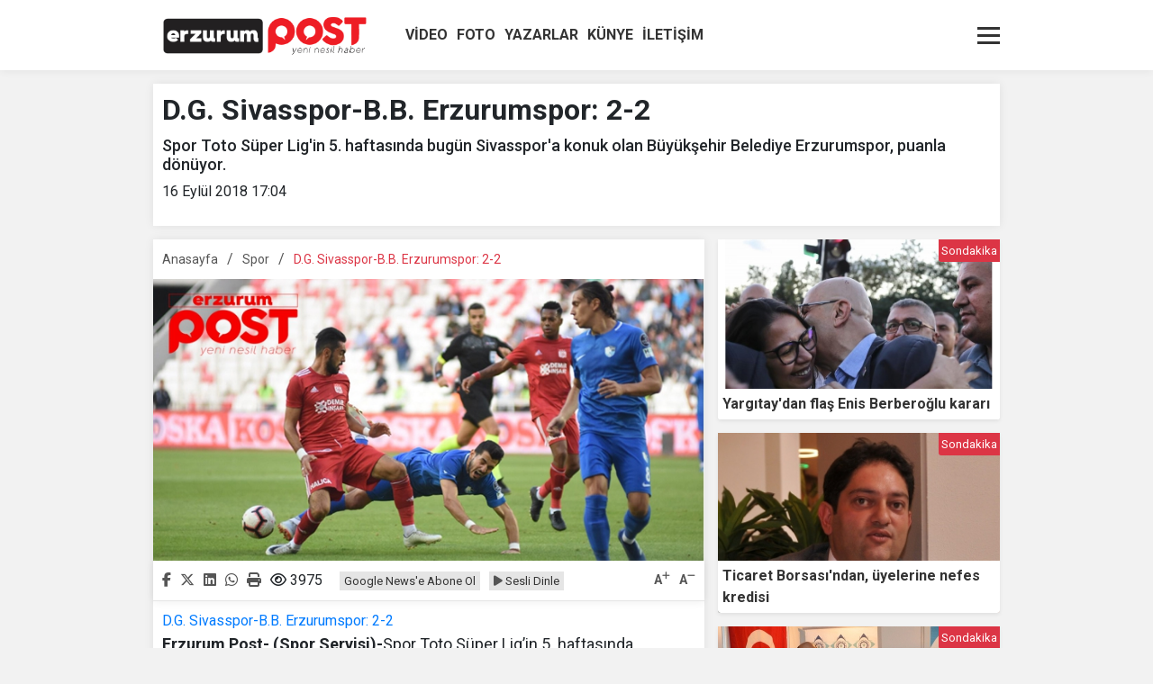

--- FILE ---
content_type: text/html; charset=utf-8
request_url: https://v5.dhaberscripti.com/d-g-sivasspor-b-b-erzurumspor-2-2_440.html
body_size: 7503
content:
<!DOCTYPE html><html lang=tr><head><title>D.G. Sivasspor-B.B. Erzurumspor: 2-2</title><meta charset=UTF-8><meta name=generator content="Doruk Haber Yazılımı 5.0" /><meta name=viewport content="width=device-width, initial-scale=1.0"><meta http-equiv=X-UA-Compatible content="ie=edge"><meta name=description content="Spor Toto Süper Lig'in 5. haftasında bugün Sivasspor'a konuk olan Büyükşehir Belediye Erzurumspor, puanla dönüyor."><meta name=keyword content="Erzurumspor, sivasspor, maç, süperlig, canlı"><link rel="shortcut icon" type=image/x-icon href="https://v5.dhaberscripti.com/upload/favicon.ico"><link rel=icon type=image/png href="https://v5.dhaberscripti.com/upload/favicon-16x16.png?p" sizes=16x16><link rel=icon type=image/png href="https://v5.dhaberscripti.com/upload/favicon-32x32.png" sizes=32x32><link rel=apple-touch-icon href="https://v5.dhaberscripti.com/upload/favicon-192x192.png" sizes=192x192><link rel=alternate type="application/rss+xml" title="Haber Akışı" href="https://v5.dhaberscripti.com/rss.xml"><link rel=dns-prefetch href="//v5.dhaberscripti.com"><link rel=dns-prefetch href="//www.google-analytics.com"><link rel=dns-prefetch href="//fonts.gstatic.com"><link rel=dns-prefetch href="//fonts.googleapis.com"><link rel=dns-prefetch href="//pagead2.googlesyndication.com"><link rel=dns-prefetch href="//googleads.g.doubleclick.net"><link rel=dns-prefetch href="//google.com"><link rel=dns-prefetch href="//gstatic.com"><link rel=dns-prefetch href="//connect.facebook.net"><link rel=dns-prefetch href="//graph.facebook.com"><link rel=dns-prefetch href="//platform.twitter.com"><link rel=manifest href="/upload/manifest.json?p=1769074150"><link href="https://v5.dhaberscripti.com/upload/manset/d-g-sivasspor-b-b-erzurumspor-2-2-1537116026.jpg" rel=image_src type=image/jpeg><link href="https://v5.dhaberscripti.com/upload/manset/d-g-sivasspor-b-b-erzurumspor-2-2-1537116026.jpg" rel=thumbnail type=image/jpeg><meta property="fb:app_id" content=108402880919612><meta property="og:title" content="D.G. Sivasspor-B.B. Erzurumspor: 2-2"><meta property="og:description" content="Spor Toto Süper Lig'in 5. haftasında bugün Sivasspor'a konuk olan Büyükşehir Belediye Erzurumspor, puanla dönüyor."><meta property="og:site_name" content="Erzurum Post"><meta property="og:url" content="http://v5.dhaberscripti.com/d-g-sivasspor-b-b-erzurumspor-2-2_440.html"><meta property="og:type" content=article><meta property="og:image" content="http://v5.dhaberscripti.com/upload/manset/d-g-sivasspor-b-b-erzurumspor-2-2-1537116026.jpg"><meta name="twitter:card" content=summary><meta name="twitter:url" content="http://v5.dhaberscripti.com/d-g-sivasspor-b-b-erzurumspor-2-2_440.html"><meta name="twitter:title" content="D.G. Sivasspor-B.B. Erzurumspor: 2-2"><meta name="twitter:description" content="Spor Toto Süper Lig'in 5. haftasında bugün Sivasspor'a konuk olan Büyükşehir Belediye Erzurumspor, puanla dönüyor."><meta name="twitter:image" content="http://v5.dhaberscripti.com/upload/manset/d-g-sivasspor-b-b-erzurumspor-2-2-1537116026.jpg"><meta name="twitter:site" content="@https://x.com/erzurumpost"><link href="https://fonts.googleapis.com/css?family=Roboto:300,400,500,700,900&display=swap" rel=stylesheet><link rel=stylesheet href="/assets/css/bootstrap.min.css"><link rel=stylesheet href="/assets/css/swiper-bundle.min.css?v=1769074150"><link rel=stylesheet href="/assets/css/tema.css?v=1769074150"><link rel=stylesheet href="/assets/css/app.css?v=1769074150"><style>.gallery-container .swiper-slide img{max-height:365px;height:100%;object-fit:cover;}@media screen and (max-width:767px){.gallery-container{padding:10px}.gallery-container .swiper-slide img{max-height:450px}}</style><script src="https://kit.fontawesome.com/ac7f61b90c.js?ver=3.25.4" id=font-awesome-pro-js></script><script src="/assets/js/jquery-slim.js"></script><script src="https://code.jquery.com/ui/1.12.1/jquery-ui.js"></script><script src="/assets/js/jquery.lazyload.js"></script><script src="/assets/js/cookie.js"></script><script src="/assets/js/bootstrap.min.js"></script><script src="/assets/js/swiper-bundle.min.js"></script><script src="/assets/js/app.js?v=1769074150"></script><!--<script src="https://www.gstatic.com/firebasejs/5.5.0/firebase.js"></script><script src="/assets/js/fcm-web-push.js?p=1769074150"></script>--></head><body><header class="head-top sticky-top"><section><div class="custom-container header"><div class="col-12 d-flex justify-content-between header-top"><div class="col-10 header-logo d-flex"><a href=/><img src="/upload/logo.png?p=1769074150" alt=""></a><ul class="logo-menu d-flex align-items-center"><li><a href="https://v5.dhaberscripti.com/video-galeri/">VİDEO</a></li><li><a href="https://v5.dhaberscripti.com/foto-galeri/">FOTO</a></li><li><a href="https://v5.dhaberscripti.com/yazarlar.html">YAZARLAR</a></li><li><a href="https://v5.dhaberscripti.com/sayfa/kunye.html">KÜNYE</a></li><li><a href="https://v5.dhaberscripti.com/iletisim.html">İLETİŞİM</a></li></ul></div><div class="hamburger col-2 d-flex flex-column align-items-end"><div class=bar1></div><div class=bar2></div><div class=bar3></div></div></div></div></section><div class=overlay-menu><div class="overlay-content col-12 custom-container"><div class="d-flex overlay-search"><input class=overlay-input type=text placeholder="Haber Ara !"><a href="javascript::" onclick="location.href = '/arama/'+ $('.overlay-input').val();">ARA</a></div><div class="overlay-links d-flex justify-content-between"><div class=item><div class=title>Kategoriler</div><div class="links links-top d-flex flex-wrap"><a href="https://v5.dhaberscripti.com/kategori/erzurum.html">Erzurum</a><a href="https://v5.dhaberscripti.com/kategori/gundem.html">Gündem</a><a href="https://v5.dhaberscripti.com/kategori/egitim.html">Eğitim</a><a href="https://v5.dhaberscripti.com/kategori/ekonomi.html">Ekonomi</a><a href="https://v5.dhaberscripti.com/kategori/siyaset.html">Siyaset</a><a href="https://v5.dhaberscripti.com/kategori/kultur-sanat.html">Kültür-Sanat</a><a href="https://v5.dhaberscripti.com/kategori/spor.html">Spor</a><a href="https://v5.dhaberscripti.com/kategori/ilceler.html">İlçeler</a></div></div><div class="item d-flex flex-column"><div class="title ml-3">Menü</div><div class="links ml-3 d-flex flex-column"><a href=/video-galeri/>VİDEO</a><a href=/foto-galeri/>FOTO</a><a href="/gunun-haberleri.html">GÜNÜN HABERLERİ</a><a href="/yazarlar.html">YAZARLAR</a><a href="/roportajlar.html">RÖPORTAJ</a><a href="/uyelik.html">ÜYELİK</a><a href="/sayfa/kunye.html">KÜNYE</a><a href="/iletisim.html">İLETİŞİM</a></div></div><div class=item><div class="icon-links flex-wrap justify-content-between d-flex"><a class="d-flex flex-column" href=/foto-galeri/><i class="fas fa-camera"></i><span>Foto Galeri</span></a><a class="d-flex flex-column" href=/video-galeri/><i class="fas fa-video"></i><span>Video Galeri</span></a><a class="d-flex flex-column" href="/yazarlar.html"><i class="fas fa-feather-alt"></i><span>Yazarlar</span></a><a class="d-flex flex-column" href="/uyelik.html"><i class="fas fa-user-alt"></i><span>Üyelik</span></a></div><div class="social-media d-flex justify-content-center"><a href="https://www.facebook.com/erzurumpost" target=_blank><i class="fab fa-facebook-f"></i></a><a href="https://x.com/erzurumpost" target=_blank><i class="fab fa-x-twitter"></i></a><a href="https://www.instagram.com/erzurumpost" target=_blank><i class="fab fa-instagram"></i></a><a href="https://www.youtube.com/channel/UCMTHvsKw_SD508dVR90h2eg" target=_blank><i class="fab fa-youtube"></i></a></div><div class=overlay-text><p class=text-center>Beğen, Paylaş, Takip Et...</p></div></div></div></div></div></header><div class=rek-cont></div><script>$(document).ready(function() {$.post('/include/inc_hit.php', {id:440});}); </script><script src="https://code.responsivevoice.org/responsivevoice.js?key=wkeyt3Gh"></script><script>$(document).ready(function() {function voiceStartCallback() {$(".basla, .devam").html("<i class='fa fa-pause'></i> Durdur");$(".basla, .devam").addClass("durdur").removeClass("basla devam");}function voicePauseCallback() {$(".durdur").html("<i class='fa fa-play'></i> Devam Et");$(".durdur").addClass("devam").removeClass("durdur");}function voiceEndCallback() {$(".durdur").html("<i class='fa fa-play'></i> Tekrar Dinle");$(".durdur").addClass("basla").removeClass("durdur");}var parameters = {onstart: voiceStartCallback,onpause: voicePauseCallback,onend: voiceEndCallback}$(document).on('click', '.devam', function(){voiceStartCallback();responsiveVoice.resume();});$(document).on('click', '.durdur', function(){responsiveVoice.pause();voicePauseCallback();});$(document).on('click', '.basla', function(){responsiveVoice.speak($(".content").text(), 'Turkish Female', parameters);});}); </script><main class=custom-container id=haber_container><div class="d-flex flex-wrap haber-detay"><div class="full-width-head col-12"><h1>D.G. Sivasspor-B.B. Erzurumspor: 2-2</h1><h2 class=subtitle>Spor Toto Süper Lig'in 5. haftasında bugün Sivasspor'a konuk olan Büyükşehir Belediye Erzurumspor, puanla dönüyor.</h2><p> 16 Eylül 2018 17:04 <p></div><div class="col-12 col-lg-8 pl-0 content-left-cont"><div class=content-left><div class="news-info justify-content-between"><div class="col-12 col-lg-12 categori"><ul class="d-flex mb-0"><li><a href=/>Anasayfa</a></li><li class=line>/</li><li><a href="https://v5.dhaberscripti.com/kategori/spor.html">Spor</a></li><li class=line>/</li><li><a class=active href="https://v5.dhaberscripti.com/d-g-sivasspor-b-b-erzurumspor-2-2_440.html">D.G. Sivasspor-B.B. Erzurumspor: 2-2</a></li></ul></div></div><div class=media><img src="https://v5.dhaberscripti.com/upload/manset/d-g-sivasspor-b-b-erzurumspor-2-2-1537116026.jpg" alt="D.G. Sivasspor-B.B. Erzurumspor: 2-2"></div><div class="news-social d-flex justify-content-between"><div class="d-flex col-12 col-md-4" id=medya-paylasim><a href="https://v5.dhaberscripti.com/d-g-sivasspor-b-b-erzurumspor-2-2_440.html" target=_blank class=facebook title="D.G. Sivasspor-B.B. Erzurumspor: 2-2"><i class="fab fa-facebook-f"></i></a><a href="https://v5.dhaberscripti.com/d-g-sivasspor-b-b-erzurumspor-2-2_440.html" target=_blank class=twitter title="D.G. Sivasspor-B.B. Erzurumspor: 2-2"><i class="fab fa-x-twitter"></i></a><a href="https://v5.dhaberscripti.com/d-g-sivasspor-b-b-erzurumspor-2-2_440.html" target=_blank class=linkedin title="D.G. Sivasspor-B.B. Erzurumspor: 2-2"><i class="fab fa-linkedin"></i></a><a href="whatsapp://send?text=http://v5.dhaberscripti.com/d-g-sivasspor-b-b-erzurumspor-2-2_440.html" data-action=share/whatsapp/share target=_blank><i class="fab fa-whatsapp"></i></a><a href="javascript::" onclick="window.open('yazdir.php?icerik=440', 'Yazdır','width=700,height=500,scrollbars=yes');return false;" target=_blank><i class="fa fa-print"></i></a><span title="Okunma Sayısı"><i class="fa fa-eye"></i> 3975</span></div><div class="col-10 col-md-6"><a class=text-icon href="https://news.google.com/publications/CAAqBwgKMILymgswxvyyAw/sections/CAQqEAgAKgcICjCC8poLMMb8sgMwlN_bBg?hl=tr&gl=TR&ceid=TR%3Atr" target=_blank>Google News'e Abone Ol</a><a class="text-icon basla" href="javascript::"><i class="fas fa-play"></i> Sesli Dinle</a></div><div></div><div class="col-2 col-md-2 font-change d-flex justify-content-end"><span class="buyuk yazi-boyut">A <sup><i class="fas fa-plus"></i></sup></span><span class="kucuk yazi-boyut">A <sup><i class="fas fa-minus"></i></sup></span></div></div><div class=content class=aciklama-440><a href="https://v5.dhaberscripti.com/d-g-sivasspor-b-b-erzurumspor-2-2_440f.html" target=_blank class="galeri-url foto">D.G. Sivasspor-B.B. Erzurumspor: 2-2</a><p><strong>Erzurum Post- (Spor Servisi)-</strong>Spor Toto S&uuml;per Lig&rsquo;in 5. haftasında B&uuml;y&uuml;kşehir Belediyespor, Demir Grup Sivasspor deplasmanından puanla d&ouml;n&uuml;yor. Zorlu ma&ccedil;ta ilk gol&uuml; 5.dakikada penaltıdan bulan mavi-beyazlılar, 36. dakiada Emre&#39;nin gol&uuml;ne engel olamayınca ma&ccedil;ın ilk yarısı 1-1 sona erdi.</p><p>İkinci yarısısda karşılıklı ataklar ve gol pozisyonlarıyla ge&ccedil;en karşılaşmada Sivasspor, Kone ile 56. dakikada &ouml;ne ge&ccedil;meyi başardı. Ma&ccedil;ın 80. dakikasında İbrahim Akdağ&#39;ın ayağından bulduğu golle Dadaşlar tekrar eşitliği sağlayarak karşılaşmadan 2-2 berabere ayıldı. Bu sonu&ccedil;la B.B.Erzurumspor, T.F.F. S&uuml;per Lig&#39;de ikinci puanını da deplasmandan almış oldu. <strong>Fotoğraflar: Cem BAKIRCI-Sivas</strong></p><p>&nbsp;</p><p><img alt="" src="../upload/icerik/d-g-sivasspor-b-b-erzurumspor-2-2-440-14.jpg" /></p><p><br /><span style="color:#e74c3c"><strong>MA&Ccedil;TAN DAKİKALAR (İLK YARI)&nbsp;</strong></span></p><p><br />3. dakikada topla buluşan Robinho&rsquo;nun sert şutu kaleci Sehic&rsquo;ten d&ouml;nd&uuml;. Emre&rsquo;nin &ouml;n&uuml;nde kalan topu savunma araya girerek uzaklaştırdı.&nbsp;</p><p><br />5. dakikada Uğur&rsquo;un Emrah&rsquo;ı ceza sahası i&ccedil;erisinde d&uuml;ş&uuml;rmesiyle hakem penaltı noktasını g&ouml;sterdi. Penaltıda topun başına ge&ccedil;en Scuk topu ağlara g&ouml;nderdi. 0-1&nbsp;</p><p><br />15. dakikada Kone&rsquo;nin ceza sahasına indirdiği topla buluşan Ziya&rsquo;nın gelişine şutunda meşin yuvarlak &uuml;stten dışarı &ccedil;ıktı.&nbsp;</p><p>&nbsp;</p><p><img alt="" src="../upload/icerik/d-g-sivasspor-b-b-erzurumspor-2-2-440-13.jpg" /></p><p>&nbsp;</p><p>25. dakikada sol kanatta Uğur&rsquo;un pasıyla topla buluşan Robinho rakibinden kurtulduktan sonra ceza sahası i&ccedil;erisinde yaptığı plase vuruşla topu direğin yanında dışarı g&ouml;nderdi.&nbsp;</p><p><br />30. dakikada Thy&rsquo;nin pasında ceza sahası dışında Sunu&rsquo;nun gelişine sert şutunu kaleci Ali Şaşal kurtardı. D&ouml;nen topu savunma uzaklaştırdı.&nbsp;</p><p><br />32. dakikada sağ kanattan Emre&rsquo;nin pasında Uğur&#39;un geriye &ccedil;evirdiği topa ceza sahası dışında plase vuruşla Robinho ağlara g&ouml;nderdi. Golden sonra hakem Mete Kalkavan &#39;Var&#39; sisteminden pozisyonu inceleyerek golden &ouml;nce Kone&#39;nin ofsaytta olduğunu tespit ederek gol&uuml; iptal etti.&nbsp;</p><p>&nbsp;</p><p><img alt="" src="../upload/icerik/d-g-sivasspor-b-b-erzurumspor-2-2-440-9.jpg" /></p><p><br />36. dakikada sol kanattan Uğur&#39;un ceza sahasına ortasında Hakan Arslan&#39;ın kafa vuruşu kaleci Sehic&#39;ten d&ouml;nd&uuml;. Arka direkte d&ouml;nen topu &ouml;n&uuml;nde bulan Emre topu ağlara g&ouml;nderdi. 1-1&nbsp;</p><p><br />44. dakikada Kone&#39;nin pasında topla buluşan Robinho&#39;nun ceza sahası dışından şutunda top kaleci Sehic&#39;te kaldı.&nbsp;</p><p>&nbsp;</p><p><span style="color:#e74c3c"><strong>MA&Ccedil;TAN DAKİKALAR (İKİNCİ YARI)</strong></span></p><p><br />55. dakikada ani gelişen atakta topla buluşan Emre&rsquo;nin pasında ceza sahasına giren Kone kaleciyle karşıya kaldığı pozisyonda yerden bir vuruşla topu ağlara g&ouml;nderdi. 2-1&nbsp;</p><p>&nbsp;</p><p><img alt="" src="../upload/icerik/d-g-sivasspor-b-b-erzurumspor-2-2-440-12.jpg" /></p><p><br />73. dakikada Torje&#39;nin ceza sahası dışı sol &ccedil;aprazdan &ccedil;ektiği şutta top direğinde yanından dışarı &ccedil;ıktı.&nbsp;</p><p><br />80. dakikada ceza sahasına g&ouml;nderilen uzun topta İbrahim arka direkte d&uuml;zg&uuml;n bir vuruşla topu filelere g&ouml;nderdi. 2-2&nbsp;</p><p>&nbsp;</p><p><img alt="" src="../upload/icerik/d-g-sivasspor-b-b-erzurumspor-2-2-440-7.jpg" /></p><p><br />82. dakikada savunmanın arkasına g&ouml;nderilen uzun topla kaleciyle karşı karşıya kalan Torje&#39;nin aşırtma vuruşu kaleci Sehic&#39;te kaldı.&nbsp;</p><p><br />88. dakikada defanstan g&ouml;nderilen uzun topta Munsy kaleciyle karşıya kaldığı m&uuml;sait pozisyonda yaptığı vuruşta kaleci Ali Şaşal mutlak bir gol&uuml; &ouml;nledi.&nbsp;</p><p><br />90. dakikada sağ kanattan Douglas&#39;ın ortasında topa iyi y&uuml;kselen Muhammet Demir&#39;in kafa vuruşunu kaleci Sehic kornere g&ouml;nderdi.&nbsp;</p><p>&nbsp;</p><p><img alt="" src="../upload/icerik/d-g-sivasspor-b-b-erzurumspor-2-2-440-11.jpg" /></p><p>&nbsp;</p><p><span style="color:#e74c3c"><strong>MA&Ccedil;IN KARNESİ</strong></span></p><p>&nbsp;</p><p><strong>Stad:</strong> 4 Eyl&uuml;l&nbsp;<br /><strong>Hakemler:</strong> Mete Kalkavan xx, Esat Sancaktar xx, S&uuml;leyman &Ouml;zay xx&nbsp;</p><p><br /><strong>Demir Grup Sivasspor</strong>: Ali Şaşal Vural xx, Douglas xx, David Braz xx, Medjani xx, Uğur x, (Torje dk. 65 x), Hakan Arslan xx Rybalka xx (Mert Hakan dk. 83 x), Ziya xx, Emre xxx, Robinho xx, Aoruna Kone xxx (Muhammet Demir dk. 75 x)&nbsp;<br /><strong>Yedekler:</strong> Tolgahan, Rochet, Bjarsmyr, Erdoğan, Papp, İlker, Aydın&nbsp;<br /><strong>Teknik Direkt&ouml;r:</strong> Tamer Tuna&nbsp;</p><p>&nbsp;</p><p><br /><strong>B&uuml;y&uuml;kşehir Belediye Erzurumspor:</strong> Sehic xx, Auremir xx, Egemen xx, Lokman xx, Schwechlen xx, Taylan xx, Scuk xx, Tshabalaba x (İbrahim dk. 43 x), Sunu x, (Erhan dk. 66 x), Emrah xx, Thy x (Munsy dk. 74 x)&nbsp;<br /><strong>Yedekler:</strong> Hakan Canbazoğlu, &Ouml;zer, Tolga, Acka, Hakan Arslan, Osman, Moussa Kone&nbsp;<br /><strong>Teknik Direkt&ouml;r:</strong> Mehmet Altıparmak&nbsp;</p><p>&nbsp;</p><p><br /><strong>Sarı kartlar:</strong> Lokman, Taylan (B&uuml;y&uuml;kşehir Belediye Erzurumspor)&nbsp;</p><p><strong>Goller:</strong> Emre (dk. 36) Kone (dk. 55) (Demir Grup Sivasspor), Scuk (dk. 5 pen.) İbrahim (dk. 80) (B&uuml;y&uuml;kşehir Belediye Erzurumspor)&nbsp;</p><div id=anahtar-kelime><strong>Etiketler : </strong><a href=/arama/Erzurumspor class=button>Erzurumspor</a><a href=/arama/sivasspor class=button> sivasspor</a><a href="/arama/maç" class=button> maç</a><a href="/arama/süperlig" class=button> süperlig</a><a href="/arama/canlı" class=button> canlı</a></div></div></div></div><div class="col-12 col-lg-4 p-0 content-right"><sidebar><section class="box-news-container box-news-container-triple d-flex flex-column"><div class="item content-box"><span class=img-news-category>Sondakika</span><a href="https://v5.dhaberscripti.com/yargitay-dan-flas-enis-berberoglu-karari_498.html"><img src="https://v5.dhaberscripti.com/upload/haber/yargitay-dan-flas-enis-berberoglu-karari-1537467124.jpg" alt="Yargıtay'dan flaş Enis Berberoğlu kararı"></a><header class="content-box-title line-clamp-2"><a href="https://v5.dhaberscripti.com/yargitay-dan-flas-enis-berberoglu-karari_498.html">Yargıtay'dan flaş Enis Berberoğlu kararı</a></header></div><div class="item content-box"><span class=img-news-category>Sondakika</span><a href="https://v5.dhaberscripti.com/ticaret-borsasi-ndan-uyelerine-nefes-kredisi_496.html"><img src="https://v5.dhaberscripti.com/upload/haber/ticaret-borsasi-ndan-uyelerine-nefes-kredisi-1537455153.jpg" alt="Ticaret Borsası'ndan, üyelerine nefes kredisi"></a><header class="content-box-title line-clamp-2"><a href="https://v5.dhaberscripti.com/ticaret-borsasi-ndan-uyelerine-nefes-kredisi_496.html">Ticaret Borsası'ndan, üyelerine nefes kredisi</a></header></div><div class="item content-box"><span class=img-news-category>Sondakika</span><a href="https://v5.dhaberscripti.com/etso-ab-bilgi-merkezi-tarim-ve-hayvancilik-fuari-nda_493.html"><img src="https://v5.dhaberscripti.com/upload/haber/etso-ab-bilgi-merkezi-tarim-ve-hayvancilik-fuari-nda-1537453475.jpg" alt="ETSO AB Bilgi Merkezi, Tarım Ve Hayvancılık Fuarı’nda"></a><header class="content-box-title line-clamp-2"><a href="https://v5.dhaberscripti.com/etso-ab-bilgi-merkezi-tarim-ve-hayvancilik-fuari-nda_493.html">ETSO AB Bilgi Merkezi, Tarım Ve Hayvancılık Fuarı’nda</a></header></div><div class="item content-box"><span class=img-news-category>Sondakika</span><a href="https://v5.dhaberscripti.com/yakutiye-de-asfaltsiz-koy-mahalle-kalmiyor_492.html"><img src="https://v5.dhaberscripti.com/upload/haber/yakutiye-de-asfaltsiz-koy-mahalle-kalmiyor-1537452814.jpg" alt="Yakutiye'de asfaltsız köy mahalle kalmıyor"></a><header class="content-box-title line-clamp-2"><a href="https://v5.dhaberscripti.com/yakutiye-de-asfaltsiz-koy-mahalle-kalmiyor_492.html">Yakutiye'de asfaltsız köy mahalle kalmıyor</a></header></div><div class="item content-box"><span class=img-news-category>Sondakika</span><a href="https://v5.dhaberscripti.com/palandoken-belediyesi-de-yesil-seferberligi_491.html"><img src="https://v5.dhaberscripti.com/upload/haber/palandoken-belediyesi-de-yesil-seferberligi-1537451985.jpg" alt="Palandöken Belediyesi'de yeşil seferberliği"></a><header class="content-box-title line-clamp-2"><a href="https://v5.dhaberscripti.com/palandoken-belediyesi-de-yesil-seferberligi_491.html">Palandöken Belediyesi'de yeşil seferberliği</a></header></div></section><div class="m0 mb-3"><div class=col-lg-12 id=fb-container><iframe id=fb-iframe width="100%" height=400 style="display:noneoverflow:hidden" scrolling=no frameborder=0 allowTransparency=true allow=encrypted-media></iframe></div></div><script>$(document).ready(function() {$("#fb-iframe").attr("src","https://www.facebook.com/plugins/page.php?href=https://www.facebook.com/erzurumpost&tabs=timeline&width="+parseInt($("#fb-container").width())+"&height=400&small_header=false&adapt_container_width=true&hide_cover=false&show_facepile=true&appId=1348898791839211").show();});</script><div class="m0 mb-3" id=medya-takip><div class=col-lg-12><ul><li class="facebook mb-1"><a href="https://www.facebook.com/erzurumpost" target=_blank rel=nofollow><i class="fab fa-facebook-f"></i> Facebook</a></li><li class="twitter mb-1"><a href="https://x.com/erzurumpost" target=_blank rel=nofollow><i class="fab fa-x-twitter"></i> Twitter</a></li><li class="instagram mb-1"><a href="https://www.instagram.com/erzurumpost" target=_blank rel=nofollow><i class="fab fa-instagram"></i> İnstagram</a></li><li class="youtube mb-1"><a href="https://www.youtube.com/channel/UCMTHvsKw_SD508dVR90h2eg" target=_blank rel=nofollow><i class="fab fa-youtube"></i> Youtube</a></li></ul></div></div></sidebar></div><div class="col-12 p-3 mb-3 yorumlar-cont"><div class=title><strong>Yorum Yaz</strong></div><div class=form-content><div class="uyari pt-2"><b>Uyarı:</b> Hakaret içeren Cümleler veya imalar, inançlara, şiddete teşvik yorumları onaylanmamaktadır.</div><form action="guvenlik.php"><input type=hidden name=url value="islem.php?islem=yorum&amp;id=440&tip=1&amp;captcha=ok" /><textarea name=yorum class=form-control rows=3 placeholder=Yorumunuz></textarea><div class="col-12 p-0 d-flex align-content-stretch form-bottom justify-content-between"><input type=text name=ad_soyad class=form-control placeholder="Adınız Soyadınız"><button type=submit class=yorum-btn>Kaydet</button></div></form></div><div id=fb-root></div><script type=text/javascript>(function(d, s, id) {var js, fjs = d.getElementsByTagName(s)[0];if (d.getElementById(id)) return;js = d.createElement(s); js.id = id;js.src = "https://connect.facebook.net/tr_TR/all.js#xfbml=1";fjs.parentNode.insertBefore(js, fjs);}(document, 'script', 'facebook-jssdk'));</script><div class=fb-comments data-href="http://v5.dhaberscripti.com/palandoken-belediyesi-de-yesil-seferberligi_491.html" data-width="100%" data-num-posts=5></div></div></div><a href="https://v5.dhaberscripti.com/iste-erzurum-un-2018-2019-donemi-ogrenci-ve-ogretmen-sayisi_439.html" id=next>next</a><script src="/assets/js/jquery.clever-infinite-scroll.js"></script><script> $('#haber_container').cleverInfiniteScroll({contentsWrapperSelector: '#haber_container',contentSelector: '.haber-detay',nextSelector: '#next',loadImage: 'images/ajax-loader.gif'});</script></main><footer><div class=custom-container><div class=footer-content><div class="footer-top d-flex flex-wrap"><div class="item col-12 col-sm-3"><div class=title>Kategoriler</div><div class="links links-top"><a href="https://v5.dhaberscripti.com/kategori/erzurum.html">Erzurum</a><a href="https://v5.dhaberscripti.com/kategori/gundem.html">Gündem</a><a href="https://v5.dhaberscripti.com/kategori/egitim.html">Eğitim</a><a href="https://v5.dhaberscripti.com/kategori/ekonomi.html">Ekonomi</a><a href="https://v5.dhaberscripti.com/kategori/siyaset.html">Siyaset</a><a href="https://v5.dhaberscripti.com/kategori/kultur-sanat.html">Kültür-Sanat</a><a href="https://v5.dhaberscripti.com/kategori/spor.html">Spor</a><a href="https://v5.dhaberscripti.com/kategori/ilceler.html">İlçeler</a></div></div><div class="item n col-12 col-sm-3"><div class=title>Menü</div><div class=links><a href="/video-galeri/.html">VİDEO</a><a href="/foto-galeri/.html">FOTO</a><a href="/gunun-haberleri.html.html">GÜNÜN HABERLERİ</a><a href="/yazarlar.html.html">YAZARLAR</a><a href="/roportajlar.html.html">RÖPORTAJ</a><a href="/uyelik.html.html">ÜYELİK</a><a href="/sayfa/kunye.html.html">KÜNYE</a><a href="/iletisim.html.html">İLETİŞİM</a></div></div><div class="item col-12 col-sm-3"><div class="social-media text-right"><a href="https://www.facebook.com/erzurumpost" target=_blank><i class="fab fa-facebook-f"></i></a><a href="https://x.com/erzurumpost" target=_blank><i class="fab fa-x-twitter"></i></a><a href="https://www.instagram.com/erzurumpost" target=_blank><i class="fab fa-instagram"></i></a><a href="https://www.youtube.com/channel/UCMTHvsKw_SD508dVR90h2eg" target=_blank ><i class="fab fa-youtube"></i></a></div><div class="text-right stores-icon"></div></div></div><div class="footer-bottom d-flex flex-column align-items-center"><a href="./"><img src="/upload/logo.png?p=1769074150" alt=""></a><p>© Copyright 2020</p><p>Sitemizdeki yazı, resim ve haberlerin her hakkı saklıdır. İzinsiz, kaynak gösterilmeden kullanılamaz</p><p>Doruk <a href="https://www.dhaberscripti.com" rel=dofollow target=_blank>Haber Yazılımı</a> V.5</p></div></div></div></footer><div id=fix-icon><a href="javascript:void(0);" onClick="$('body,html').animate({scrollTop:0,},700);" class=button><i class="fa fa-angle-up fa-2x"></i></a><a href=/ title="Anasayfaya Dön" class=button><i class="fa fa-angle-left fa-2x"></i></a></div><script defer src="https://static.cloudflareinsights.com/beacon.min.js/vcd15cbe7772f49c399c6a5babf22c1241717689176015" integrity="sha512-ZpsOmlRQV6y907TI0dKBHq9Md29nnaEIPlkf84rnaERnq6zvWvPUqr2ft8M1aS28oN72PdrCzSjY4U6VaAw1EQ==" data-cf-beacon='{"version":"2024.11.0","token":"9dd61c98a73946819c9d53c3b30af9e0","r":1,"server_timing":{"name":{"cfCacheStatus":true,"cfEdge":true,"cfExtPri":true,"cfL4":true,"cfOrigin":true,"cfSpeedBrain":true},"location_startswith":null}}' crossorigin="anonymous"></script>
</body></html>

--- FILE ---
content_type: text/css
request_url: https://v5.dhaberscripti.com/assets/css/tema.css?v=1769074150
body_size: -8
content:
body{ background-color:  !important;}
header section{ background-color:  !important;}
header .overlay-menu{ background-color: rgb() !important;}
section.video-foto-tabs{ background-color:  !important;}
.overlay-menu .overlay-search a, swiper-pagination-bullet swiper-pagination-bullet-active, #fix-icon a, .box-news-container .content-box .img-news-category, .tabs-area-container ul li.active a, .form li button, .yorumlar-cont .form-content form .form-bottom .yorum-btn{ background-color:  !important;}
footer{ background-color: rgb() !important; }
.main-slider .swiper-pagination{background:none !important;}

--- FILE ---
content_type: text/css
request_url: https://v5.dhaberscripti.com/assets/css/app.css?v=1769074150
body_size: 8907
content:
*{padding:0;margin:0;}
*:focus, *:hover{outline:none !important;}
a, p, span, h1, h2, h3, h4, h5, h6, strong, span{font-family:'Roboto' !important;}
ul, ol, li{list-style: none;}
body{background-color:#f2f2f2;overflow-x:hidden;}
a:hover{text-decoration:none;}
header section{margin:0;}
header{z-index:10000 !important;}
section{-webkit-box-shadow:0 0 10px rgba(0, 0, 0, 0.08);box-shadow:0 0 10px rgba(0, 0, 0, 0.08);margin-top:15px;background-color:#fff;}
.swiper-pagination-bullet{color:#000;background:#fff;}
.swiper-pagination-bullet-active{color:#fff;background:#dc3545;}
.custom-container{max-width:940px;width:940px;margin:0 auto;}

.header-relative{top:15px;}
.header-relative .left, .header-relative .right{top:0px;}
.header{padding:10px 0px;margin-bottom:15px;}
.header-top .logo-menu{list-style:none;margin:0 0 0 20px;}
.header-top .logo-menu li a{text-decoration:none;text-transform:uppercase;font-weight:bold;margin-left:10px;color:#333;}
.header-top .hamburger{-webkit-box-pack:center;-ms-flex-pack:center;justify-content:center;cursor:pointer;}
.header-top .hamburger .bar1{margin-top:0;width:25px;height:3px;margin:5px 0;-webkit-transition:.4s;transition:.4s;background-color:#333;}
.header-top .hamburger .bar2{width:25px;height:3px;background-color:#333;-webkit-transition:.4s;transition:.4s;}
.header-top .hamburger .bar3{width:25px;height:3px;background-color:#333;margin:5px 0;-webkit-transition:.4s;transition:.4s;}
.header-top .hamburger.icon-change .bar1{-webkit-transform:rotate(-45deg) translate(-2px, 7px);transform:rotate(-45deg) translate(-2px, 7px);}
.header-top .hamburger.icon-change .bar2{display:none;}
.header-top .hamburger.icon-change .bar3{-webkit-transform:rotate(45deg) translate(-1px, -8px);transform:rotate(45deg) translate(-1px, -8px);}
.header-bottom{margin-top:10px;}
.header-logo img{max-width:250px;width:250px;}
.header-links ul{margin-bottom:0;}
.header-links ul li{list-style:none;}
.header-links ul li a{text-transform:uppercase;-webkit-transition:all .5s ease;transition:all .5s ease;font-weight:bold;color:#333;}
div>[class*=col-], section [class*=col-]{padding:0;}

.overlay-menu{background-color:#fff;display:none;position:absolute;top:50px;left:0;right:0;padding:10px 0;-webkit-box-shadow:0 0 10px rgba(0, 0, 0, 0.08);box-shadow:0 0 10px rgba(0, 0, 0, 0.08);}
.overlay-menu .overlay-search .overlay-input{border:1px solid #e5e5e5;height:35px;padding:5px 10px;width:95%;border-right:none;}
.overlay-menu .overlay-search .overlay-input:focus{-webkit-box-shadow:none;box-shadow:none;outline:none;}
.overlay-menu .overlay-search .overlay-input ::-webkit-input-placeholder{color:#e5e5e5;}
.overlay-menu .overlay-search .overlay-input :-ms-input-placeholder{color:#e5e5e5;}
.overlay-menu .overlay-search .overlay-input ::-ms-input-placeholder{color:#e5e5e5;}
.overlay-menu .overlay-search .overlay-input ::placeholder{color:#e5e5e5;}
.overlay-menu .overlay-search a{height:35px;padding:5px;display:block;width:5%;background-color:#dc3545;color:#fff;text-align:center;}
.overlay-menu .overlay-links{margin-top:10px;}
.overlay-menu .overlay-links .item:not(:last-child){margin-right:10px;}
.overlay-menu .overlay-links .item{width:25%;}
.overlay-menu .overlay-links .title{margin-bottom:10px;font-weight:bold;}
.overlay-menu .overlay-links .links a{color:#555;font-size:14px;}
.overlay-menu .overlay-links .links-top a{width:50%}
.overlay-menu .overlay-links .social-media{margin-top:10px;}
.overlay-menu .overlay-links .social-media a{margin-right:10px;}
.overlay-menu .overlay-links .social-media a:hover i{color:#dc3545;}
.overlay-menu .overlay-links .social-media a i{color:#555;font-size:20px;-webkit-transition:all ease .5s;transition:all ease .5s;}
.overlay-menu .overlay-links .overlay-text p{color:#555;font-size:14px;}

.icon-links a{width:47.5%;padding:10px;border:1px solid #e5e5e5;border-bottom-left-radius:3px;border-bottom-right-radius:3px;}
.icon-links a:hover span{color:#dc3545;}
.icon-links a:first-child{margin-right:10px;margin-bottom:10px;}
.icon-links a:nth-child(2){margin-bottom:10px;}
.icon-links a:nth-child(3){margin-right:10px;}
.icon-links a i{font-size:30px;text-align:center;color:#555;}
.icon-links a span{font-size:14px;color:#555;text-align:center;-webkit-transition:all ease .5s;transition:all ease .5s;margin-top:5px;}

.overlay-menu.show{display:block;}
.son-dakika .son-dakika-content{padding:10px 20px;border-radius:3px;background-color:#dc3545;}
.son-dakika .son-dakika-content .title{color:#fff;font-weight:bold;margin-right:10px;}
.son-dakika .son-dakika-content a{color:#fff;}
.son-dakika .son-dakika-content .slide-text .swiper-container{height:24px;}
.son-dakika .son-dakika-content .slide-text .swiper-container .swiper-slide{text-transform:uppercase;font-size:13px;display:-webkit-box;display:-ms-flexbox;display:flex;-webkit-box-align:center;-ms-flex-align:center;align-items:center;height:24px;color:#fff;}
.son-dakika .swiper-pagination{position:static;display:-webkit-box;display:-ms-flexbox;display:flex;-webkit-box-pack:end;-ms-flex-pack:end;justify-content:flex-end;-webkit-box-align:center;-ms-flex-align:center;align-items:center;}
.son-dakika .swiper-pagination div::after, .son-dakika .swiper-pagination div::before{display:none;}
.son-dakika .swiper-pagination .swiper-button-next, .son-dakika .swiper-pagination .swiper-button-prev{position:static;margin:0;height:25px;}
.son-dakika .swiper-pagination .swiper-button-next:focus, .son-dakika .swiper-pagination .swiper-button-prev:focus{outline:none;}
.son-dakika .swiper-pagination i{color:#555;background-color:#fff;width:20px;height:20px;border-radius:50%;display:-webkit-box;display:-ms-flexbox;display:flex;-webkit-box-pack:center;-ms-flex-pack:center;justify-content:center;-webkit-box-align:center;-ms-flex-align:center;align-items:center;}

.line-clamp{display:-webkit-box;-webkit-line-clamp:1;-webkit-box-orient:vertical;overflow:hidden;margin-bottom:0;}
.line-clamp-2{display:-webkit-box;-webkit-line-clamp:2;-webkit-box-orient:vertical;overflow:hidden;margin-bottom:0;}
.line-clamp-3{display:-webkit-box;-webkit-line-clamp:3;-webkit-box-orient:vertical;overflow:hidden;margin-bottom:0;}

.swiper-pagination-bullet{width:35px;height:35px;text-align:center;line-height:35px;font-size:16px;opacity:1;}
.swiper-pagination-bullet:focus{outline:none;}

.main-slider .line-clamp{display:block;}
.main-slider .swiper-pagination{padding:15px 0;bottom:0;}
.main-slider .swiper-container{background:#fff;}
.main-slider .swiper-slide img{height:100%;max-height:400px;width:100%;}
.main-slider-title{background:linear-gradient(transparent, #111 20%);padding:35px 25px 15px 25px;position:absolute;bottom:0;left:0;right:0;}
.main-slider-title strong{text-transform:uppercase;font-size:30px;line-height:1.2;font-weight:bold;color:#fff;}
@media (max-width:767px){
	.main-slider-title strong{font-size:16px}
}

.box-news-container{background-color:transparent;-webkit-box-shadow:none;box-shadow:none;}
.box-news-container .content-box{width:24%;max-height:175px;overflow:hidden;position:relative;-webkit-box-shadow:0 0.125rem 0.25rem rgba(0, 0, 0, 0.075);box-shadow:0 0.125rem 0.25rem rgba(0, 0, 0, 0.075);border-bottom-left-radius:3px;border-bottom-right-radius:3px;}
.box-news-container .content-box .img-news-category{position:absolute;top:0;right:0;z-index:99;background-color:#dc3545;padding:3px;font-size:13px;color:#fff;border-bottom-left-radius:3px;}
.box-news-container .content-box:hover .content-box-title a{color:#dc3545;}
.box-news-container .content-box a{display:inline-block;height:100%;width:100%;position:relative;}
.box-news-container .content-box a img{height:175px;margin-left:50%;transform:translateX(-50%);z-index:98;}
.box-news-container .content-box a .image-video-icon{position:absolute;top:0;right:0;bottom:0;left:0;display:-webkit-box;display:-ms-flexbox;display:flex;-webkit-box-pack:center;-ms-flex-pack:center;justify-content:center;-webkit-box-align:center;-ms-flex-align:center;align-items:center;height:calc(100% - 75px);}
.box-news-container .content-box a .image-video-icon i{color:#fff;font-size:35px;opacity:0.7;}
.box-news-container .content-box .content-box-title{background-color:#fff;width:100%;position:absolute;bottom:0;z-index:97 !important;padding:5px;color:#333;-webkit-transition:all ease .5s;transition:all ease .5s;font-weight:bold;}
.box-news-container .content-box .content-box-title a{font-weight:bold;color:#333}

.box-news-container .content-box:not(:last-child){margin-right:15px;}
.box-news-container-triple{-ms-flex-wrap:wrap;flex-wrap:wrap;}
.box-news-container-triple .content-box{width:32.23%;background-color:#fff;max-height:200px;margin-right:18px;margin-bottom:15px;}
.box-news-container-triple .content-box:nth-child(3n){margin-right:0;}
.box-news-container-triple .content-box a img{height:200px;margin-left:50%;transform:translateX(-50%)}
.box-news-container-triple .content-box .content-box-title{background-color:#fff;width:100%;font-size:16px;font-weight:bold;position:absolute;bottom:0;z-index:97 !important;}

.doviz-container{padding:15px;}
.doviz-container .item:not(:last-child){margin-right:15px;border-right:1px solid #e5e5e5;}
.doviz-container .title{color:#333;}
.doviz-container .title i{margin-right:10px;color:#17a2b8;}
.doviz-container .item{width:18%;}
.doviz-container .down span{color:#dc3545;}
.doviz-container .up span{color:#28a745;}
.doviz-container p{text-align:center;margin-bottom:0;}
.doviz-container .hava-durumu{margin-right:15px;}
.doviz-container .hava-durumu strong{ clear:both;font-size:20px;line-height:1;margin-right:10px;}
.doviz-container .hava-durumu span{clear:both;font-size:14px;}
.doviz-container .hava-durumu .deg{font-size:35px;}

.mid-slider .swiper-slide img{max-height:360px;height:100%;}
.mid-slider .space-area{width:100%;height:50px;}
.mid-slider .swiper-pagination-3 .swiper-pagination-bullet{background-color:#e5e5e5;width:30px;height:30px;line-height:30px;}
.mid-slider .swiper-pagination-3 .swiper-pagination-bullet:focus{outline:none;}
.mid-slider .swiper-pagination-3 .swiper-pagination-bullet-active{background-color:#dc3545;}
.mid-slider .swiper-button-next, .mid-slider .swiper-button-prev, .main-slider .swiper-button-next, .main-slider .swiper-button-prev{background-color:#fff;border-radius:20px;width:30px;height:30px;}
.mid-slider .swiper-button-next:focus, .mid-slider .swiper-button-prev:focus{outline:none;}
.mid-slider .swiper-button-next{border-bottom-left-radius:0;}
.mid-slider .swiper-button-prev{border-bottom-right-radius:0;}
.mid-slider .swiper-button-prev:after, .mid-slider .swiper-button-next:after, .main-slider .swiper-button-prev:after, .main-slider .swiper-button-next:after{color:#333;font-size:20px;}

.haber-detay .detay-pagination{padding:10px;display:-webkit-box;display:-ms-flexbox;display:flex;-webkit-box-pack:center;-ms-flex-pack:center;justify-content:center;}
.haber-detay .detay-pagination nav{color:red;}
.haber-detay .detay-pagination nav ul.pagination .active .page-link{background-color:#dc3545;border:1px solid #dc3545;color:#fff;}
.haber-detay .detay-pagination nav ul.pagination .page-link{color:#333;padding:5px 10px;}
.haber-detay .detay-pagination nav ul.pagination .page-link:focus{-webkit-box-shadow:none;box-shadow:none;}
.haber-detay .full-width-head{background-color:#fff;-webkit-box-shadow:0 0 10px rgba(0, 0, 0, 0.08);box-shadow:0 0 10px rgba(0, 0, 0, 0.08);margin-bottom:15px;padding:10px;}
.haber-detay .full-width-head h1{font-size:32px;font-weight:bold;margin-bottom:10px;}
.haber-detay .full-width-head h2{font-size:18px !important;}
.haber-detay .content-left-cont{padding-right:15px;}
.haber-detay .content-left{background-color:#fff;-webkit-box-shadow:0 0 10px rgba(0, 0, 0, 0.08);box-shadow:0 0 10px rgba(0, 0, 0, 0.08);}
.haber-detay .content-left .title{margin-bottom:5px;font-size:32px;font-weight:bold;padding:10px;}
.haber-detay .content-left .subtitle{font-weight:400;margin-bottom:5px;padding:10px;}
.haber-detay .content-left .media video, .haber-detay .content-left .media iframe{width:100%;max-height:365px;height:365px;}
.haber-detay .content-left .media img{width:100%;max-height:365px;height:100%;}
.haber-detay .content-left .news-social{-webkit-box-shadow:0 0 10px rgba(0, 0, 0, 0.08);box-shadow:0 0 10px rgba(0, 0, 0, 0.08);border-bottom:1px solid #e5e5e5;padding:10px;}
.haber-detay .content-left .news-social .text-icon{font-size:13px;color:#333;padding:3px 5px;background-color:#e5e5e5;-webkit-transition:all ease .5s;transition:all ease .5s;}
.haber-detay .content-left .news-social .text-icon:hover{color:#dc3545;}
.haber-detay .content-left .news-social a{margin-right:10px;}
.haber-detay .content-left .news-social a:hover i{color:#dc3545;}
.haber-detay .content-left .news-social a i{color:#555;-webkit-transition:all ease .5s;transition:all ease .5s;}
.haber-detay .content-left .news-social .font-change span:not(:last-child){margin-right:10px;}
.haber-detay .content-left .news-social .font-change span{color:#555;font-weight:bold;font-size:14px;cursor:pointer;display:-webkit-box;display:-ms-flexbox;display:flex;-webkit-box-align:center;-ms-flex-align:center;align-items:center;}
.haber-detay .content-left .news-social .font-change span i{font-size:10px;}
.haber-detay .content-left .content{padding:10px;}
.haber-detay .content-left .content img{max-width: 100%;}
.haber-detay .content-left .content p{font-size:18px;margin-bottom:15px;}
.haber-detay .content-left .news-info{padding:10px;}
.haber-detay .content-left .news-info .categori ul{list-style:none;}
.haber-detay .content-left .news-info .categori li{padding-right:10px;}
.haber-detay .content-left .news-info .categori .line{color:#555;}
.haber-detay .content-left .news-info .categori a{color:#555;font-size:14px;font-weight:400;}
.haber-detay .content-left .news-info .categori a:hover{text-decoration:underline;}
.haber-detay .content-left .news-info .categori .active{color:#dc3545;}
.haber-detay .content-left .news-info .tarih{color:#555;font-size:14px;}
.haber-detay .content-right .box-news-container{margin-top:0;}
.haber-detay .content-right .box-news-container .content-box{width:100%;margin-right:0;margin-bottom:15px;background-color:#fff;}
.haber-detay .content-right .box-news-container .content-box img{height:200px;margin-left:50%;transform:translateX(-50%)}
.haber-detay .content-right .box-news-container .content-box .content-box-title{}
.haber-detay .more-news{background-color:#fff;-webkit-box-shadow:0 0 10px rgba(0, 0, 0, 0.08);box-shadow:0 0 10px rgba(0, 0, 0, 0.08);margin-top:15px;padding:10px;}
.haber-detay .more-news .title strong{font-weight:bold;color:#333;font-size:20px;padding-left:15px;border-left:2px solid #dc3545;display:inline-block;margin-bottom:0;}
.haber-detay .more-news .content{}
.haber-detay .more-news .content .content-box{-webkit-box-shadow:none;box-shadow:none;}
#anahtar-kelime{clear:both;background:#f1f1f1;padding:10px;margin-bottom:10px;border-radius:3px;}
#anahtar-kelime a.button{display:inline-block;background-color:#e1464c;border:none;font:bold 14px "Poppins";color:#fff;text-decoration:none;padding:5px 10px;margin:5px 0;border-radius:3px;}

.yorumlar-cont{background-color:#fff;-webkit-box-shadow:0 0 10px rgba(0, 0, 0, 0.08);box-shadow:0 0 10px rgba(0, 0, 0, 0.08);margin-top:15px;padding:10px;}
.yorumlar-cont .title strong{ display: block; font-weight:bold;color:#333;font-size:20px;padding-left:15px;border-left:2px solid #dc3545;display:inline-block;margin-bottom:0;}
.yorumlar-cont .form-content form textarea{margin-top:15px;border-radius:0;}
.yorumlar-cont .form-content form textarea:focus{border-color:#dc3545;-webkit-box-shadow:none;box-shadow:none;}
.yorumlar-cont .form-content form .form-bottom{margin-top:15px;}
.yorumlar-cont .form-content form .form-bottom input{width:78%;height:50px;border-radius:0;}
.yorumlar-cont .form-content form .form-bottom input:focus{border-color:#dc3545;-webkit-box-shadow:none;box-shadow:none;}
.yorumlar-cont .form-content form .form-bottom .yorum-btn{width:20%;background-color:#dc3545;padding:10px;font-weight:bold;height:50px;border:none;color:#fff;}
.yorumlar-cont .yapilan-yorum{margin-top:15px;background-color:#e5e5e5;padding:10px;}
.yorumlar-cont .yapilan-yorum .date{font-size:13px;color:#333;}
.yorumlar-cont .yapilan-yorum .kullanici-yorumu{font-size:15px;color:#333;margin-top:5px;padding-left:10px;}
.yorumlar-cont .yorum-bottom{padding:10px;margin-top:15px;border-top:1px solid #e5e5e5;border-bottom:1px solid #e5e5e5;}
.yorumlar-cont .yorum-bottom select{margin-left:10px;}
.yorumlar-cont .yorum-bottom select:focus{border-color:#dc3545;-webkit-box-shadow:none;box-shadow:none;}

.writer-container .title{padding:10px;}
.writer-container .title h1, .writer-container .title strong{color:#333;font-size:22px;margin:0;border-left:2px solid #dc3545;padding-left:15px;}
.writer-container .title .social-media a:not(:last-child){margin-right:10px;}
.writer-container .title .social-media a:hover i{color:#dc3545;}
.writer-container .title .social-media a i{color:#333;font-size:20px;-webkit-transition:all ease .5s;transition:all ease .5s;}
.writer-container .content{margin-top:15px;-ms-flex-wrap:wrap;flex-wrap:wrap;}
.writer-container .content .box-cont{margin-bottom:15px;padding-right:15px;}
.writer-container .content .box-cont.n-padding{padding-right:0;}
.writer-container .content .box{background-color:#fff;-webkit-box-shadow:0 0 10px rgba(0, 0, 0, 0.08);box-shadow:0 0 10px rgba(0, 0, 0, 0.08);padding:10px;/**height:100px;**/}
.writer-container .content .box .head{color:#dc3545;text-align:center;font-weight:bold;-webkit-transition:all ease .5s;transition:all ease .5s;}
.writer-container .content .box .head:hover{color:#dc3545;}
.writer-container .content .box .desc{margin-top:10px;color:#333;text-align:center;-webkit-transition:all ease .5s;transition:all ease .5s;}
.writer-container .content .box .desc:hover{color:#dc3545;}
.writer-container .content .box img{border-radius:5px; max-width: 100%;}
.writer-details{margin-top:15px;}
.writer-details .content-left .content-inner{padding-right:15px;}
.writer-details .content-left .content-inner .box:not(:last-child){margin-bottom:15px;}
.writer-details .content-left .content-inner .box{background-color:#fff;-webkit-box-shadow:0 0 10px rgba(0, 0, 0, 0.08);box-shadow:0 0 10px rgba(0, 0, 0, 0.08);padding:10px;}
.writer-details .content-left .content-inner .box .writer-image img{border-radius:5px;width:100%;}
.writer-details .content-left .content-inner .box .writer-content{padding-left:15px;}
.writer-details .content-left .content-inner .box .writer-content .ozgecmis-btn{color:#dc3545;}
.writer-details .content-left .content-inner .box .writer-content .title{margin-bottom:10px;font-size:24px;font-weight:bold;color:#333;}
.writer-details .content-left .content-inner .box .writer-content .desc{margin-bottom:0;color:#555;}
.writer-details .content-left .content-inner .box .writer-content .collapse-desc{color:#555;}
.writer-details .content-left .content-inner .writer-projects .title a{font-size:20px;color:#333;}
.writer-details .content-left .content-inner .writer-projects .desc{color:#555;margin-bottom:0;}
.writer-details .content-left .content-inner .writer-projects .devamini-oku span{color:#555;font-size:13px;}
.writer-details .content-left .content-inner .writer-projects .devamini-oku a{color:#dc3545;}
.writer-details .content-left .content-inner .writer-projects .devamini-oku a i{margin-left:5px;}
.writer-details .content-right .writers-vertical{background-color:#fff;-webkit-box-shadow:0 0 10px rgba(0, 0, 0, 0.08);box-shadow:0 0 10px rgba(0, 0, 0, 0.08);padding:10px;}
.writer-details .content-right .writers-vertical .title{font-size:18px;}
.writer-details .content-right .writers-vertical .title strong{border-left:2px solid #dc3545;padding-left:10px;}
.writer-details .content-right .writers-vertical .box{margin:10px 0;}
.writer-details .content-right .writers-vertical .box .sm-right{padding-left:10px;}
.writer-details .content-right .writers-vertical .box .sm-right .small-head{color:#333;}
.writer-details .content-right .writers-vertical .box .sm-right .small-desc{color:#dc3545;}
.writer-details .content-right .other-writer-project{margin-bottom:15px;}
.writer-details .content-right .other-writer-project a{color:#000;font-size:15px;}
.writer-details .content-right .other-writer-project a:not(:last-child){padding-bottom:5px;margin-bottom:5px;border-bottom:1px solid #e5e5e5;}
.writer-details .content-right .other-writer-project a:hover{color:#dc3545;}

.gallery-container{display:-webkit-box;display:-ms-flexbox;display:flex;-webkit-box-pack:center;-ms-flex-pack:center;justify-content:center;-webkit-box-align:center;-ms-flex-align:center;align-items:center;padding:15px 30px;}
.gallery-container .swiper-container{padding-bottom:5px;}
.gallery-container .swiper-button-next, .yazarlar-slider-container .swiper-button-next, .gallery-container .swiper-button-prev, .yazarlar-slider-container .swiper-button-prev{background-color:#fff;border-radius:20px;width:30px;height:30px;}
.gallery-container .swiper-button-next:focus, .yazarlar-slider-container .swiper-button-next:focus, .gallery-container .swiper-button-prev:focus, .yazarlar-slider-container .swiper-button-prev:focus{outline:none;}
.gallery-container .swiper-button-next, .yazarlar-slider-container .swiper-button-next{border-bottom-left-radius:0;}
.gallery-container .swiper-button-prev, .yazarlar-slider-container .swiper-button-prev{border-bottom-right-radius:0;}
.gallery-container .swiper-button-prev:after, .yazarlar-slider-container .swiper-button-prev:after, .gallery-container .swiper-button-next:after, .yazarlar-slider-container .swiper-button-next:after{color:#333;font-size:20px;}
.gallery-container .swiper-slide img{width:100%;height:100%;}
.gallery-container .swiper-slide .image-desc{margin-top:-35px;position:relative;height:62px;}
.gallery-container .swiper-slide .image-desc div{height:100%;padding:10px;background-color:#fff;-webkit-box-shadow:0 0 10px rgba(0, 0, 0, 0.08);box-shadow:0 0 10px rgba(0, 0, 0, 0.08);width:90%;margin:0 auto;}
.gallery-container .swiper-slide .image-desc h4{color:#333;font-size:18px;text-align:center;-webkit-transition:all ease .5s;transition:all ease .5s;}
.gallery-container .swiper-slide .image-desc h4:hover{color:#dc3545;}

.galery-box{background-color:#fff;}
.galery-box img{ max-width: 100%;}
.galery-box .image-area{position:relative;}
.galery-box .img-pagination{position:absolute;top:0;left:20px;background-color:#dc3545;padding:3px 5px;}
.galery-box .img-pagination span{color:#fff;font-weight:bold;}
.galery-box .desc{padding:10px;}
.galery-box .desc .title{font-size:20px;font-weight:bold;margin-bottom:5px;}

.yazarlar-slider-container .title{width:100%;padding:10px;}
.yazarlar-slider-container .title h5{font-weight:bold;color:#333;font-size:20px;padding-left:15px;border-left:2px solid #dc3545;display:inline-block;margin-bottom:0;}
.yazarlar-slider-container .slider-content{width:calc(100% - 20px);margin:0 auto;padding-bottom:10px;}
.yazarlar-slider-container .slider-content .yazar-item{width:100%;background-color:#f1f1f1;}
.yazarlar-slider-container .slider-content .yazar-item a{width:100%;}
.yazarlar-slider-container .slider-content .yazar-item a img{width:100%;max-height:220px;height:100%;}
.yazarlar-slider-container .slider-content .yazar-item .yazar-head{padding-top:5px;font-weight:bold;text-align:center;color:#dc3545;}
.yazarlar-slider-container .slider-content .yazar-item .yazar-kisa-yazi{color:#333;height:50px;padding:0 5px;}

.tabs-area-container{padding-top:20px;}
.tabs-area-container ul{display:flex;justify-content:center;}
.tabs-area-container ul li{list-style:none;cursor:pointer;}
.tabs-area-container ul li a{color:#333;padding:10px 20px;}
.tabs-area-container ul li.active a{color:#fff;background-color:#dc3545;	border-radius:5px;}

.video-foto-tabs .gallery-container{padding:10px;}
.video-foto-tabs .gallery-container .swiper-slide img{height:170px;}

.detay-son-dakika{margin-top:0;padding-bottom:10px;}
.detay-son-dakika .title{padding:10px;}
.detay-son-dakika .title h6{font-weight:bold;color:#333;font-size:20px;padding-left:15px;border-left:2px solid #dc3545;display:inline-block;margin-bottom:0;}
.detay-son-dakika #icerik-liste{padding-left:30px;position:relative;margin-bottom:0;}
.detay-son-dakika #icerik-liste:before{background:#ccc;content:'';height:calc(100% - 10px);left:12px;margin-top:10px;position:absolute;width:2px;}
.detay-son-dakika #icerik-liste li{margin-bottom:5px;}
.detay-son-dakika #icerik-liste li:last-child{margin-bottom:0;}
.detay-son-dakika #icerik-liste li .pointer{content:'';display:block;background:0 0;border:2px solid #ed1c24;width:16px;height:16px;border-radius:100%;position:absolute;top:25px;left:-25px;}
.detay-son-dakika #icerik-liste li .pointer:before{content:'';width:6px;background:#ed1c24;height:6px;border-radius:100px;position:absolute;top:3px;left:3px;}
.detay-son-dakika #icerik-liste li:nth-child(even){background:none}

#gazeteler a{float:left;border:1px solid #dedede;width:68px;height:19px;text-align:center;text-indent:-9999px;margin:0 10px 10px 0;border-radius:2px;}

#maps{width:100%;height:350px;margin:0 0 20px 0;}
#contact-form .title{display:block;font:bold 18px "Roboto";color:#222;margin-bottom:10px;}
#contact-information ul{list-style:none;margin:0;}
#contact-information li{list-style:none;font:13px "Roboto";color:#222;margin-bottom:7px;}
#contact-information li label{display:inline-block;font:bold 13px "Roboto";color:#222;margin-right:5px;}
#contact-information li a{color:#222;text-align:center;}

.form li{list-style:none;font:13px "Roboto";color:#333;margin-bottom:10px;}
.form li label{display:inline-block;width:100px;font:bold 13px "Roboto";color:#333;margin-right:10px:}
.form li input[type=text]{display:flex;border:1px solid #cbcfd2;width:100%;font:13px 'Roboto';padding:8px 5px;box-shadow:0 1px 1px rgba(0, 0, 0, 0.075) inset;}
.form li select{border:1px solid #cbcfd2;width:100%;font:13px 'Roboto';padding:6px 5px;box-shadow:0 1px 1px rgba(0, 0, 0, 0.075) inset;}
.form li textarea{border:1px solid #cbcfd2;width:100%;height:100px;font:13px 'Roboto';padding:6px 5px;box-shadow:0 1px 1px rgba(0, 0, 0, 0.075) inset;}
.form li button{display:inline-block;background-color:#e1464c;border:none;width:100%;font:bold 15px "Roboto";color:#fff;text-decoration:none;padding:7.5px 15px;border-radius:3px;}

#icerik-liste{list-style:none;overflow:hidden}
#icerik-liste li{padding:5px 0;}
#icerik-liste li:nth-child(even){background:#f2f2f2}
#icerik-liste a{display:inline-block;font:bold 13px 'Roboto';color:#000;padding-left:10px;}
#icerik-liste .tarih{float:right;font:bold 12px 'Roboto';color:#c62828;}
#icerik-liste .saat{display:block;font:bold 12px 'Roboto';color:#c62828;margin-bottom:0px;padding-left:10px;}

.anket ul{display:block;margin:5px;}
.anket li.soru{font:bold 15px 'Roboto';color:#111;margin-bottom:10px;}
.anket li.img img{width:100%}
.anket li{font-size:12px;color:#000;margin-bottom:10px;}
.anket li label{display:block;font:bold 12px 'Roboto';color:#000000;margin:0 0 2px 0;}
.anket li hr{clear:both;float:left;border:7px solid #990000;margin:0 5px 0 0;}
.anket li small{float:left;font:11px 'Roboto';color:#000000;}
.anket li .toplam{display:block;font:bold 14px 'Roboto';color:#000000;padding:5px 0;}
.anket li button, .anket li a.button{display:inline-block;background:#c62828;border:1px solid #c62828;font-weight:bold;color:#fff;text-shadow:1px 1px #000;text-decoration:none;padding:5px 10px;}

#medya-takip li{position:relative;font:bold 15px 'Roboto';color:#fff;padding:5px 10px;}
#medya-takip li i{display:inline-block;height:35px;line-height:35px;font-size:20px;margin-right:5px;}
#medya-takip li.facebook{background-color:#3b5998;}
#medya-takip li.twitter{background-color:#212529;}
#medya-takip li.instagram{background-color:#dd2a7b;}
#medya-takip li.youtube{background-color:#e22d26;}
#medya-takip li.linkedin{background-color:#0e76a8;}
#medya-takip li.whatsapp{background-color:#479943;}
#medya-takip li.hit{background-color:#c62828}
#medya-takip li a{color:#fff;}

footer{-webkit-box-shadow:0 0 10px rgba(0, 0, 0, 0.08);box-shadow:0 0 10px rgba(0, 0, 0, 0.08);margin-top:15px;background-color:#fff;padding:15px;}
footer .footer-top{padding-bottom:15px;}
footer .footer-top .item:not(:last-child){margin-right:15px;}
footer .footer-top .item{width:33%;}
footer .footer-top .item .title{margin-bottom:10px;font-weight:bold;}
footer .footer-top .item .links-top a{width:50%;}
footer .footer-top .item .links a{display:flex;flex-direction:column;color:#555;font-size:14px;}
footer .footer-top .item .stores-icon a{margin-top:10px;}
footer .footer-top .item .stores-icon img{width:145px;}
footer .footer-top .item .social-media a:not(:last-child){margin-right:10px;}
footer .footer-top .item .social-media a:hover i{color:#dc3545;}
footer .footer-top .item .social-media a i{color:#333;font-size:20px;-webkit-transition:all ease .5s;transition:all ease .5s;}
footer .footer-bottom{padding-top:15px;border-top:1px solid #e5e5e5;}
footer .footer-bottom img{max-width:250px;width:250px;}
footer .footer-bottom p{margin:10px 0px 0px;}

#tam-ekran-reklam{background:rgba(0, 0, 0, .5);width:100%;height:100%;position:fixed;top:0;left:0;z-index:100002;}
#tam-ekran-reklam .content{width:100%;text-align:center;position:absolute;top:50%;left:50%;transform:translate(-50%, -50%);}
#tam-ekran-reklam .title{background:#000;width:100%;font:13px "Roboto";padding:10px 0;overflow:hidden;position:relative;z-index:10001;}
#tam-ekran-reklam .title a{display:inline-block;float:right;color:#fff;margin-right:10px;}
#tam-ekran-reklam .title span{float:left;color:#fff;}

.right{list-style:none;margin-bottom:0}
.right li{float:left;margin-right:3px;}
.right li a{display:inline;background:#f1f1f1;font:bold 12px 'Roboto';color:#000;color:#111;text-shadow:none;padding:3px 5px;}
.right li a.active{background:#c62828;color:#fff;}
.right li a:hover{text-decoration:none;}

.reklam img, .blok-reklam img{max-width:100% !important;}
.rek-cont{position:-webkit-sticky;position:sticky;max-width:940px;width:940px;margin:0 auto;height:0;top:70px;}
.rek-cont .left{width:160px;position:absolute;top:10px;left:-180px;}
.rek-cont .right{width:160px;position:absolute;top:10px;right:-180px;}

.form-cevap{clear:both;background:#fde58c;font:bold 14px 'Roboto';color:#434343;text-align:center;padding:20px;margin:10px 0;position:relative;}
a#next, #cis-load-img{display:none;}
#fix-icon{display:none;width 49px;position:fixed;bottom:20px;right:20px;z-index:100003;}
#fix-icon a{background:#c62828;clear:both;display:block;width:49px;height:49px;font:bold 16px/49px "Roboto";color:#fff;text-align:center;text-decoration:none;margin-bottom:10px;border-radius:3px;}
#fix-icon a i{line-height:49px;}

@media screen and (max-width:576px){
.haber-detay .content-left .content img, .haber-detay .content-left .content iframe{width:100% !important; height:100% !important}
.rek-cont{display:none;}
.custom-container.header{padding:10px;}
.custom-container{width:100% !important;padding:0 10px;}
.header-top .header-logo img{width:180px;}
.header-top .logo-menu{display:none !important;}
.header-links{overflow-x:scroll;}
.header-links li{margin-right:10px;padding-bottom:5px;}
.header-links li a{white-space:nowrap;}
.son-dakika .son-dakika-content{-webkit-box-pack:justify;-ms-flex-pack:justify;justify-content:space-between;padding:10px;}
.son-dakika .son-dakika-content .title{display:none;}
.swiper-container-horizontal>.swiper-pagination-bullets{bottom:5px;}
.swiper-pagination-bullet{width:20px;height:20px;line-height:20px;font-size:14px;}
.swiper2 .swiper-slide, .swiper2 .swiper-slide img{display:flex;height:inherit !important;width:100%;}
.swiper2 .swiper-slide .main-slider-title{font-size:16px;padding-left:15px;height:100px;}
.main-slider-title h6{font-size:20px;}
.doviz-container{padding:10px;}
.doviz-container .doviz-content{-webkit-box-pack:justify;-ms-flex-pack:justify;justify-content:space-between;-ms-flex-wrap:wrap;flex-wrap:wrap;}
.doviz-container .doviz-content .item{width:22%;}
.doviz-container .doviz-content .item:not(:last-child){margin-right:10px;border:none;}
.doviz-container .doviz-content .item:nth-child(4){margin-right:0;}
.doviz-container .doviz-content .item:last-child{width:100%;-webkit-box-pack:center;-ms-flex-pack:center;justify-content:center;padding-top:10px;}
.doviz-container .doviz-content .item .title{font-weight:bold;}
.doviz-container .doviz-content .item .title i{display:none;}
.box-news-container{-ms-flex-wrap:wrap;flex-wrap:wrap;}

.box-news-container .content-box{width:100%;max-height:auto !important; height:auto !important}
.box-news-container .content-box:not(:last-child){margin-right:0;}
.box-news-container .content-box:last-child{margin-right:0;}
.box-news-container .content-box a .image-video-icon{height:calc(100% - 58px);}
.box-news-container .content-box a img{width:100%;max-height:auto !important;height:auto !important;}
.box-news-container-triple .content-box{max-height:inherit !important; height:inherit !important;}

.swiper3 .swiper-slide, .swiper3 .swiper-slide img{display:flex;height:inherit !important;width:100%;}
.swiper3 .swiper-button-prev, .swiper3 .swiper-button-next{display:none;}
.swiper3 .swiper-pagination-bullets{bottom:10px;}
footer{padding:0px;}
footer .footer-content .footer-bottom{padding:10px 0;border:none;}
footer .footer-content .footer-bottom img{width:200px;}
footer .footer-content .footer-bottom p{text-align:center;}
.haber-detay .more-news{margin-top:10px;}
.haber-detay .full-width-head h1{font-size:23px;}
.haber-detay .content-left-cont{padding-right:0;margin-bottom:10px;}
.haber-detay .content-left-cont .content-left .title{font-size:23px;}
.haber-detay .content-left-cont .content-left .subtitle{font-size:20px;}
.haber-detay .content-left-cont .content-left .news-info{-ms-flex-wrap:wrap;flex-wrap:wrap;}
.haber-detay .content-left-cont .content-left .news-social{-ms-flex-wrap:wrap;flex-wrap:wrap;}
.haber-detay .content-left-cont .content-left .news-social div:nth-child(2), .haber-detay .content-left-cont .content-left .news-social div:last-child{margin-top:10px;}
.haber-detay .content-right .box-news-container .content-box{margin-bottom:10px;}
.yorumlar-cont .form-content form .form-bottom{margin-top:10px;-ms-flex-wrap:wrap;flex-wrap:wrap;}
.yorumlar-cont .form-content form .form-bottom input, .yorumlar-cont .form-content form .form-bottom .yorum-btn{width:100%;}
.yorumlar-cont .form-content form .form-bottom input{margin-bottom:10px;}
.yorumlar-cont .form-content .yapilan-yorum{margin-top:10px;}
.writer-container section.title{-ms-flex-wrap:wrap;flex-wrap:wrap;}
.writer-container section.title .links{-webkit-box-pack:end;-ms-flex-pack:end;justify-content:flex-end;margin-top:10px;width:100%;}
.writer-container .content{margin-top:10px;-ms-flex-wrap:wrap;flex-wrap:wrap;}
.writer-container .content .box-cont{width:100%;padding-right:0;}
.writer-details .content-left{margin-bottom:10px;}
.writer-details .content-left .content-inner{padding-right:0;}
.overlay-menu{min-height:100vh;}
.overlay-menu .overlay-content{padding:0 10px;}
.overlay-menu .overlay-content .overlay-search .overlay-input{width:90%;}
.overlay-menu .overlay-content .overlay-search a{width:10%;}
.overlay-menu .overlay-content .overlay-links{-ms-flex-wrap:wrap;flex-wrap:wrap;}
.overlay-menu .overlay-content .overlay-links .item{margin-right:0;margin-bottom:15px;width:100%;}
.overlay-menu .overlay-content .overlay-links .item .title{text-align:center;font-size:20px;}
.overlay-menu .overlay-content .overlay-links .item:first-child .links{-webkit-box-orient:inherit !important;-webkit-box-direction:inherit !important;-ms-flex-direction:inherit !important;flex-direction:inherit !important;-ms-flex-wrap:wrap;flex-wrap:wrap;}
.overlay-menu .overlay-content .overlay-links .item:first-child .links a{width:50%;text-align:center;}
.overlay-menu .overlay-content .overlay-links .item:nth-child(2) .links{-webkit-box-orient:horizontal !important;-webkit-box-direction:normal !important;-ms-flex-direction:row !important;flex-direction:row !important;-ms-flex-wrap:wrap;flex-wrap:wrap;margin-left:0 !important;}
.overlay-menu .overlay-content .overlay-links .item:nth-child(2) .links a{width:50%;text-align:center;}
.mid-slider .swiper-pagination-3 .swiper-pagination-bullet{width:25px;height:25px;line-height:25px;font-size:14px;}
.yazarlar-slider-container .slider-content .yazar-item a img{max-height:initial;}
}
@media screen and (min-width:577px) and (max-width:768px){.rek-cont{display:none;}
.box-news-container .content-box a img{max-height:200px;}
.box-news-container-triple .content-box{width:calc(50% - 10px) !important;}
.box-news-container .content-box:not(:last-child){margin-left:5px !important;margin-right:5px !important;}
.custom-container{width:100% !important;padding:0 10px;}
.header-links ul li a{font-size:15px;}
.swiper2 .swiper-slide{height:inherit !important;width:100% !important;}
.swiper2 .swiper-slide img{height:inherit !important;width:100%;}
.swiper2 .swiper-slide .main-slider-title{padding-left:25px;font-size:30px;}
.son-dakika .swiper-button-prev, .son-dakika .swiper-button-next{display:none;}
.doviz-container .doviz-content .item{-webkit-box-pack:center;-ms-flex-pack:center;justify-content:center;}
.doviz-container .doviz-content .item .hava-durumu{width:100%;margin-right:0;-webkit-box-pack:center;-ms-flex-pack:center;justify-content:center;}
.doviz-container .doviz-content .item .hava-select{width:80%;margin:0 auto;}
.doviz-container .doviz-content .item:last-child{-ms-flex-wrap:wrap;flex-wrap:wrap;}
.swiper3 .swiper-slide{width:100% !important;}
.swiper3 .swiper-slide img{height:inherit !important;width:100%;}
.swiper3 .swiper-slide .main-slider-title{padding-left:25px;font-size:30px;}
.overlay-menu{padding:10px;}
.overlay-menu .overlay-links .item{width:33%;}
.haber-detay .content-left-cont{padding-right:0;}
.haber-detay .content-left-cont .content-left .news-info{display:-webkit-box;display:-ms-flexbox;display:flex;-ms-flex-wrap:wrap;flex-wrap:wrap;}
.haber-detay .content-right .box-news-container{-webkit-box-orient:horizontal !important;-webkit-box-direction:normal !important;-ms-flex-direction:row !important;flex-direction:row !important;-webkit-box-align:start;-ms-flex-align:start;align-items:flex-start;}
.haber-detay .content-right .box-news-container .item{width:32%;margin-bottom:0;margin-right:15px;}
.haber-detay .content-right .box-news-container .item:nth-child(3n){margin-right:0;}
.haber-detay .content-right .box-news-container .content-box a img{max-height:103px;height:100%;}
.writer-container .content{-ms-flex-wrap:wrap;flex-wrap:wrap;-webkit-box-pack:justify;-ms-flex-pack:justify;justify-content:space-between;}
.writer-container .content .box-cont{width:calc(50% - 7.5px);padding:0;}
.writer-details .content-left .content-inner{padding-right:0;}
.writer-details .content-right{margin-top:15px;}
.writer-details .content-right .writers-vertical{display:-webkit-box;display:-ms-flexbox;display:flex;-ms-flex-wrap:wrap;flex-wrap:wrap;-webkit-box-pack:justify;-ms-flex-pack:justify;justify-content:space-between;}
.writer-details .content-right .writers-vertical hr{display:none;}
.writer-details .content-right .writers-vertical .title{width:100%;}
.writer-details .content-right .writers-vertical .box{width:32%;}
.writer-details .content-right .writers-vertical .box img{width:100%;height:100%;}
.writer-details .content-right .writers-vertical .box .small-desc{text-align:center;}
footer .footer-top .item:first-child .links a{width:100%;}
.detay-son-dakika{margin-top:15px;}
}
@media screen and (max-width:1024px){.rek-cont{display:none;}}
@media only screen and (device-width:1024px) and (device-height:1366px) and (orientation:portrait){
.haber-detay .box-news-container-triple .content-box{margin-top:0;}
.rek-cont{display:none;}
.writer-container .content{-ms-flex-wrap:wrap;flex-wrap:wrap;-webkit-box-pack:justify;-ms-flex-pack:justify;justify-content:space-between;}
.writer-container .content .box-cont{width:calc(50% - 7.5px);padding:0;}
.detay-son-dakika{margin-bottom:15px;}
}
/*# sourceMappingURL=app.css.map */
/* .son-dakika:before{background:#ccc;content:'';height:calc(100% - 80px);left:23px;margin-top:10px;position:absolute;width:2px;} */
/*# sourceMappingURL=app.css.map */

--- FILE ---
content_type: application/javascript
request_url: https://v5.dhaberscripti.com/assets/js/cookie.js
body_size: 549
content:
var Cookie =
{
   set: function(name, value, days)
   {
      var domain, domainParts, date, expires, host;

      if (days)
      {
         date = new Date();
         date.setTime(date.getTime()+(days*24*60*60*1000));
         expires = "; expires="+date.toGMTString();
      }
      else
      {
         expires = "";
      }

      host = location.host;
      if (host.split('.').length === 1)
      {
         // no "." in a domain - it's localhost or something similar
         document.cookie = name+"="+value+expires+"; path=/";
      }
      else
      {
         // Remember the cookie on all subdomains.
          //
         // Start with trying to set cookie to the top domain.
         // (example: if user is on foo.com, try to set
         //  cookie to domain ".com")
         //
         // If the cookie will not be set, it means ".com"
         // is a top level domain and we need to
         // set the cookie to ".foo.com"
         domainParts = host.split('.');
         domainParts.shift();
         domain = '.'+domainParts.join('.');

         document.cookie = name+"="+value+expires+"; path=/; domain="+domain;

         // check if cookie was successfuly set to the given domain
         // (otherwise it was a Top-Level Domain)
         if (Cookie.get(name) == null || Cookie.get(name) != value)
         {
            // append "." to current domain
            domain = '.'+host;
            document.cookie = name+"="+value+expires+"; path=/; domain="+domain;
         }
      }
   },

   get: function(name)
   {
      var nameEQ = name + "=";
      var ca = document.cookie.split(';');
      for (var i=0; i < ca.length; i++)
      {
         var c = ca[i];
         while (c.charAt(0)==' ')
         {
            c = c.substring(1,c.length);
         }

         if (c.indexOf(nameEQ) == 0) return c.substring(nameEQ.length,c.length);
      }
      return null;
   },

   erase: function(name)
   {
      Cookie.set(name, '', -1);
   }
};

--- FILE ---
content_type: application/javascript
request_url: https://v5.dhaberscripti.com/assets/js/app.js?v=1769074150
body_size: 2215
content:
$(document).ready(function () {
    $(".lazy").lazyload({effect:"fadeIn"});	
    $('.hamburger').click(function () {
        $(this).toggleClass('icon-change');
        $('.overlay-menu').toggleClass('show');
    });
	
    $('.swiper-pagination-bullet').hover(function () {
        $(this).trigger("click");
    });

    function voiceStartCallback() {
        $(".basla, .devam").html("<i class='fa fa-pause'></i> Durdur");
        $(".basla, .devam").addClass("durdur").removeClass("basla devam")
    }

    function voicePauseCallback() {
        $(".durdur ").html("<i class='fa fa-play'></i> Devam Et");
        $(".durdur").addClass("devam").removeClass("durdur");
    }

    function voiceEndCallback() {
        $(".durdur ").html("<i class='fa fa-play'></i> Tekrar Dinle");
        $(".durdur").addClass("basla").removeClass("durdur");
    }
    var parameters = {
        onstart: voiceStartCallback,
        onpause: voicePauseCallback,
        onend: voiceEndCallback
    }
    $(document).on('click', '.devam ', function () {
        voiceStartCallback();
        responsiveVoice.resume();
    });
    $(document).on('click', '.durdur ', function () {
        responsiveVoice.pause();
        voicePauseCallback();
    });
    $(document).on('click', '.basla', function () {
        responsiveVoice.speak($(".haber-detay .content").text(), 'Turkish Female', parameters);
    });

    if(!$('header').hasClass("sticky-top")){
        $('.rek-cont').addClass('header-relative');
    }

	var swiper1 = new Swiper('.swiper1', {
		direction: 'vertical',
		loop: 'true',
		autoplay: {
			delay: 4000,
		},
		navigation: {
			type: 'custom',
			nextEl: '.swiper-button-next',
			prevEl: '.swiper-button-prev',
		},
	});

	var swiper2 = new Swiper('.swiper2', {
		loop: 'true',
		autoplay: {
			delay: 5000,
		},
		lazy: {
			loadPrevNext: true,
			loadPrevNextAmount: 1,
		},   
		pagination: {
			el: '.swiper-pagination-2',
			clickable: true,
			renderBullet: function (index, className) {
				return '<span class="' + className + '">' + (index + 1) + '</span>';
			},
		},
		navigation: {
			nextEl: '.swiper-button-next',
			prevEl: '.swiper-button-prev',
		}
	});

	var swiper3 = new Swiper('.swiper3', {
		loop: 'true',
		autoplay: {
			delay: 5000,
		},
		lazy: {
			loadPrevNext: true,
			loadPrevNextAmount: 1,
		},   
		pagination: {
			el: '.swiper-pagination-3',
			clickable: true,
			renderBullet: function (index, className) {
				return '<span class="' + className + '">' + (index + 1) + '</span>';
			},
		},
		navigation: {
			nextEl: '.swiper-button-next',
			prevEl: '.swiper-button-prev',
		}
	});

	var swiper = new Swiper('.swiper4', {
		slidesPerView: 4,
		loop: 'true',
		spaceBetween: 30,
		autoplay: {
			delay: 5000,
		},
		freeMode: true,
		navigation: {
			nextEl: '.swiper-button-next',
			prevEl: '.swiper-button-prev',
		},
		breakpoints: {
			// when window width is >= 320px
			320: {
				slidesPerView: 1,
				spaceBetween: 20
			},
			480: {
				slidesPerView: 2,
				spaceBetween: 20
			},
			// when window width is >= 640px
			640: {
				slidesPerView: 3,
				spaceBetween: 30
			}
		}
	});
	
	var swiper = new Swiper('.swiper5', {
		slidesPerView: 4,
		loop: 'true',
		spaceBetween: 40,
		autoplay: {
			delay: 5000,
		},
		freeMode: true,
		lazy: {
			loadPrevNext: true,
			loadPrevNextAmount: 1,
		},   
		navigation: {
			nextEl: '.swiper-button-next',
			prevEl: '.swiper-button-prev',
		},
		breakpoints: {
			// when window width is >= 320px
			320: {
				slidesPerView: 1,
				spaceBetween: 20,
				centeredSlides: 'true'
			},
			480: {
				slidesPerView: 2,
				spaceBetween: 20,
				centeredSlides: 'true'
			},
			// when window width is >= 640px
			640: {
				slidesPerView: 3,
				spaceBetween: 30,
				centeredSlides: 'true'
			}
		}
	});
	
	var swiper = new Swiper('.swiper7', {
		slidesPerView: 4,
		loop: 'true',
		spaceBetween: 30,
		autoplay: {
			delay: 5000,
		},
		freeMode: true,
		navigation: {
			nextEl: '.swiper-button-next',
			prevEl: '.swiper-button-prev',
		},
		breakpoints: {
			// when window width is >= 320px
			320: {
				slidesPerView: 1,
				spaceBetween: 20,
				centeredSlides: 'true'
			},
			480: {
				slidesPerView: 2,
				spaceBetween: 20,
				centeredSlides: 'true'
			},
			// when window width is >= 640px
			640: {
				slidesPerView: 3,
				spaceBetween: 30,
				centeredSlides: 'true'
			}
		}
	});
	
	var swiper = new Swiper('.swiper6', {
		slidesPerView: 4,
		loop: 'true',
		spaceBetween: 15,
		autoplay: {
			delay: 5000,
		},
		freeMode: true,
		navigation: {
			nextEl: '.swiper-button-next',
			prevEl: '.swiper-button-prev',
		},
		breakpoints: {
			// when window width is >= 320px
			320: {
				slidesPerView: 1,
				spaceBetween: 20,
				centeredSlides: 'true'
			},
			480: {
				slidesPerView: 2,
				spaceBetween: 20,
				centeredSlides: 'true'
			},
			// when window width is >= 640px
			640: {
				slidesPerView: 4,
				spaceBetween: 15,
			}
		}
	});

	$(".yazi-boyut").on("click", function (){
		var font_boyut = $(".haber-detay .content p").css("font-size");
		var islem = $(this).hasClass("buyuk");
		var yeni_boyut;

		if (islem) {
			yeni_boyut = parseFloat(font_boyut) * 1.2;
			if (yeni_boyut < 50) {
				$(".haber-detay .content p").css({
					"font-size": yeni_boyut
				});
			}

		}else {
			yeni_boyut = parseFloat(font_boyut) * 0.8;
			if (yeni_boyut > 12) {
				$(".haber-detay .content p").css({
					"font-size": yeni_boyut
				});
			}
		}
	});

    $(window).scroll(function () {
        if ($(window).scrollTop() > 125) {
            $("#fix-icon").fadeIn(300);
            //$(".nav-fix").addClass("fix");
        } else {
            $("#fix-icon").fadeOut(300);
            //$(".nav-fix").removeClass("fix");
        };
    });

    function uye_giris() {
        if (Cookie.get('uye')) {
            $("#nav-page li a[href='/uyelik.html']").attr("href", "/uye/").html("<i class='fa fa-user'></i> HESABIM <ol><li><a href='islem.php?islem=cikis'><i class='fa fa-sign-out'></i> Çıkış</a></li></ol>")
        }
        return false;
    }
    //uye_giris(); 

	$("#tabs").tabs();

	$('.tab-item').click(function(){
	    $('.tab-item').removeClass("active");
	    $(this).addClass("active");
	});

	$(".iform").on('submit', function() {
		var form = $(this);
		var button = form.find("button:submit");
		var button_parent = form.find("button:submit").closest("li");
		var button_text = button.text();
		button.attr("type","button").text("Lütfen Bekleyin...");
			var formdata = $(this).serializeArray();
			$.post(form.attr("action"),formdata).done(function(data) {
				var data = JSON.parse(data);
	                 if (data.durum == 0){
						 alert(data.cevap);
						 button.attr("type","submit").text(button_text);
	                 }else if (data.durum == 1){
					 	 button.attr("type","submit").text(button_text);
					 	 $("<li/>").html("<div class='form-cevap'>"+data.cevap+"</div>").insertBefore(button_parent);
                         form[0].reset();
							 var res = setInterval(function(){ 
								 $(".form-cevap").fadeOut('slow');  
								 if(data.url) location.href = data.url
								 clearInterval(res);
							 }, 3000);
                 	}
		});
		return false;
	});

    $("#medya-paylasim a.facebook").on("click", function(){
	    var link = $(this).attr("href");
	    var baslik = $(this).attr("title");
		window.open("http://www.facebook.com/sharer.php?u=" + encodeURIComponent(link) + "&t=" + encodeURIComponent(baslik), "Paylaşım", "toolbar=0,status=0,width=626,height=436");
		return false;
	});

    $("#medya-paylasim a.twitter").on("click", function(){
	    var link = $(this).attr("href");
	    var baslik = $(this).attr("title");
	 	window.open("https://twitter.com/share?text="+encodeURIComponent(baslik)+"&url="+encodeURIComponent(link)+"&original_referer="+encodeURIComponent(link), "Paylaşım", "toolbar=0,status=0,width=626,height=436");
		return false;	 	
	});

    $("#medya-paylasim a.linkedin").on("click", function(){
	    var link = $(this).attr("href");
	    var baslik = $(this).attr("title");
	 	window.open("http://www.linkedin.com/shareArticle?mini=true&url="+encodeURIComponent(link)+"&title="+encodeURIComponent(baslik), "Paylaşım", "toolbar=0,status=0,width=626,height=436");
		return false;	 	
	});
});

var tripleContainer = document.querySelector('.box-news-container-triple');
var tripleContainerItem = document.querySelectorAll('.box-news-container-triple .item');

if (tripleContainerItem.length > 3) {
    tripleContainer.style.marginTop = "0px";
}
